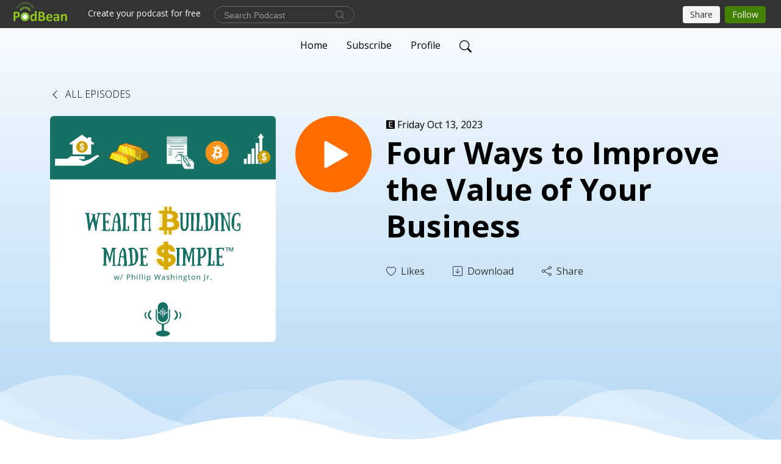

--- FILE ---
content_type: text/html; charset=UTF-8
request_url: https://askphillip.phillipwashingtonjr.com/e/four-ways-to-improve-the-value-of-your-business/
body_size: 10634
content:
<!DOCTYPE html>
<html  data-head-attrs=""  lang="en">
<head>
  <meta charset="UTF-8">
  <meta name="viewport" content="width=device-width, initial-scale=1.0">
  <meta name="mobile-web-app-capable" content="yes">
  <meta name="apple-mobile-web-app-status-bar-style" content="black">
  <meta name="theme-color" content="#ffffff">
  <link rel="stylesheet" href="https://cdnjs.cloudflare.com/ajax/libs/twitter-bootstrap/5.0.1/css/bootstrap.min.css" integrity="sha512-Ez0cGzNzHR1tYAv56860NLspgUGuQw16GiOOp/I2LuTmpSK9xDXlgJz3XN4cnpXWDmkNBKXR/VDMTCnAaEooxA==" crossorigin="anonymous" referrerpolicy="no-referrer" />
  <link rel="preconnect" href="https://fonts.googleapis.com">
  <link rel="preconnect" href="https://fonts.gstatic.com" crossorigin>
  <script type="module" crossorigin src="https://pbcdn1.podbean.com/fs1/user-site-dist/assets/index.1ad62341.js"></script>
    <link rel="modulepreload" href="https://pbcdn1.podbean.com/fs1/user-site-dist/assets/vendor.7a484e8a.js">
    <link rel="stylesheet" href="https://pbcdn1.podbean.com/fs1/user-site-dist/assets/index.d710f70e.css">
  <link rel="manifest" href="/user-site/manifest.webmanifest" crossorigin="use-credentials"><title>Four Ways to Improve the Value of Your Business | Wealth-Building Made Simple</title><link rel="icon" href="https://www.podbean.com/images/favicon.ico"><link rel="apple-touch-icon" href="https://www.podbean.com/images/favicon.ico"><meta property="og:title" content="Four Ways to Improve the Value of Your Business | Wealth-Building Made Simple"><meta property="og:image" content="https://d2bwo9zemjwxh5.cloudfront.net/image-logo/2691257/WBMS_Podcast_1400x1400_hnm43g_1200x628.jpg?s=66c7e419ccdff40408d1658b68f47280&amp;e=png"><meta property="og:type" content="article"><meta property="og:url" content="https://askphillip.phillipwashingtonjr.com/e/four-ways-to-improve-the-value-of-your-business/"><meta property="og:description" content="Key Takeaways:
Owner reliance can decrease the value of a business, so it&#39;s important to have a team in place to help run the business.
A strong management team is crucial for a smooth transition when the owner exits the business.
Regularly reviewing financials and having a clear understanding of the business&#39;s financial health is essential for maximizing value.
Implementing standard operating procedures can demonstrate to potential buyers that the business is well-organized and efficient.
 
Chapters:
 
| **Timestamp** | **Summary** || ------------- | ----------- || 0:00:07 | Introduction and disclaimer || 0:00:38 | Discussion about Halloween candy || 0:02:24 | Four factors that can impact the value of a business || 0:04:40 | Owner reliance and the importance of a strong team || 0:05:56 | The need for a strong management team || 0:07:42 | Creative ways to retain talent without cash || 0:09:24 | The importance of regular financial reporting || 0:10:32 | The need for standard operating procedures || 0:11:45 | The intersection of AI and standard operating procedures || 0:12:48 | The importance of user-friendly procedures for successful implementation || 0:13:20 | Importance of technology and procedures in managing business cash flow || 0:14:11 | Idea of using AI assistant and video tutorials for SOPs || 0:14:56 | Demonstrating to potential buyers that business is well-run || 0:15:26 | Four key factors in increasing business value || 0:15:49 | Contact information for further discussion || 0:16:19 | Disclaimer about investment advice and past performance |
 
Powered by ReiffMartin CPA and Stone Hill Wealth Management
 









Social Media Handles 
 
Follow Philip Washington, Jr. on Instagram (@askphillip)
 
Subscribe to Wealth Building Made Simple newsletter
https://www.wealthbuildingmadesimple.us/
 
Thank you for checking out our free content on financial planning, the wealth mindset, and investing in innovation. If you&#39;ve found value in our blog posts, I invite you to take your knowledge and commitment to the next level. Sign up for our premium paid newsletter today and receive daily insights and expert analysis directly in your inbox. Stay ahead of the curve and unlock the secrets to financial success. Don&#39;t miss out on this opportunity to deepen your understanding and gain an edge in the world of finance. Join our premium community now and embark on a journey towards financial abundance and investment excellence. Sign up today and let&#39;s grow together!
 



WBMS Premium Subscription
 
Phillip Washington, Jr. is a registered investment adviser. Information presented is for educational purposes only and does not intend to make an offer or solicitation for the sale or purchase of any specific securities, investments, or investment strategies. Investments involve risk and, unless otherwise stated, are not guaranteed. Be sure to first consult with a qualified financial adviser and/or tax professional before implementing any strategy discussed herein. Past performance is not indicative of future performance.











"><meta name="description" content="Key Takeaways:
Owner reliance can decrease the value of a business, so it&#39;s important to have a team in place to help run the business.
A strong management team is crucial for a smooth transition when the owner exits the business.
Regularly reviewing financials and having a clear understanding of the business&#39;s financial health is essential for maximizing value.
Implementing standard operating procedures can demonstrate to potential buyers that the business is well-organized and efficient.
 
Chapters:
 
| **Timestamp** | **Summary** || ------------- | ----------- || 0:00:07 | Introduction and disclaimer || 0:00:38 | Discussion about Halloween candy || 0:02:24 | Four factors that can impact the value of a business || 0:04:40 | Owner reliance and the importance of a strong team || 0:05:56 | The need for a strong management team || 0:07:42 | Creative ways to retain talent without cash || 0:09:24 | The importance of regular financial reporting || 0:10:32 | The need for standard operating procedures || 0:11:45 | The intersection of AI and standard operating procedures || 0:12:48 | The importance of user-friendly procedures for successful implementation || 0:13:20 | Importance of technology and procedures in managing business cash flow || 0:14:11 | Idea of using AI assistant and video tutorials for SOPs || 0:14:56 | Demonstrating to potential buyers that business is well-run || 0:15:26 | Four key factors in increasing business value || 0:15:49 | Contact information for further discussion || 0:16:19 | Disclaimer about investment advice and past performance |
 
Powered by ReiffMartin CPA and Stone Hill Wealth Management
 









Social Media Handles 
 
Follow Philip Washington, Jr. on Instagram (@askphillip)
 
Subscribe to Wealth Building Made Simple newsletter
https://www.wealthbuildingmadesimple.us/
 
Thank you for checking out our free content on financial planning, the wealth mindset, and investing in innovation. If you&#39;ve found value in our blog posts, I invite you to take your knowledge and commitment to the next level. Sign up for our premium paid newsletter today and receive daily insights and expert analysis directly in your inbox. Stay ahead of the curve and unlock the secrets to financial success. Don&#39;t miss out on this opportunity to deepen your understanding and gain an edge in the world of finance. Join our premium community now and embark on a journey towards financial abundance and investment excellence. Sign up today and let&#39;s grow together!
 



WBMS Premium Subscription
 
Phillip Washington, Jr. is a registered investment adviser. Information presented is for educational purposes only and does not intend to make an offer or solicitation for the sale or purchase of any specific securities, investments, or investment strategies. Investments involve risk and, unless otherwise stated, are not guaranteed. Be sure to first consult with a qualified financial adviser and/or tax professional before implementing any strategy discussed herein. Past performance is not indicative of future performance.











"><meta name="twitter:card" content="player"><meta name="twitter:site" content="@podbeancom"><meta name="twitter:url" content="https://askphillip.phillipwashingtonjr.com/e/four-ways-to-improve-the-value-of-your-business/"><meta name="twitter:title" content="Four Ways to Improve the Value of Your Business | Wealth-Building Made Simple"><meta name="twitter:description" content="Key Takeaways:
Owner reliance can decrease the value of a business, so it&#39;s important to have a team in place to help run the business.
A strong management team is crucial for a smooth transition when the owner exits the business.
Regularly reviewing financials and having a clear understanding of the business&#39;s financial health is essential for maximizing value.
Implementing standard operating procedures can demonstrate to potential buyers that the business is well-organized and efficient.
 
Chapters:
 
| **Timestamp** | **Summary** || ------------- | ----------- || 0:00:07 | Introduction and disclaimer || 0:00:38 | Discussion about Halloween candy || 0:02:24 | Four factors that can impact the value of a business || 0:04:40 | Owner reliance and the importance of a strong team || 0:05:56 | The need for a strong management team || 0:07:42 | Creative ways to retain talent without cash || 0:09:24 | The importance of regular financial reporting || 0:10:32 | The need for standard operating procedures || 0:11:45 | The intersection of AI and standard operating procedures || 0:12:48 | The importance of user-friendly procedures for successful implementation || 0:13:20 | Importance of technology and procedures in managing business cash flow || 0:14:11 | Idea of using AI assistant and video tutorials for SOPs || 0:14:56 | Demonstrating to potential buyers that business is well-run || 0:15:26 | Four key factors in increasing business value || 0:15:49 | Contact information for further discussion || 0:16:19 | Disclaimer about investment advice and past performance |
 
Powered by ReiffMartin CPA and Stone Hill Wealth Management
 









Social Media Handles 
 
Follow Philip Washington, Jr. on Instagram (@askphillip)
 
Subscribe to Wealth Building Made Simple newsletter
https://www.wealthbuildingmadesimple.us/
 
Thank you for checking out our free content on financial planning, the wealth mindset, and investing in innovation. If you&#39;ve found value in our blog posts, I invite you to take your knowledge and commitment to the next level. Sign up for our premium paid newsletter today and receive daily insights and expert analysis directly in your inbox. Stay ahead of the curve and unlock the secrets to financial success. Don&#39;t miss out on this opportunity to deepen your understanding and gain an edge in the world of finance. Join our premium community now and embark on a journey towards financial abundance and investment excellence. Sign up today and let&#39;s grow together!
 



WBMS Premium Subscription
 
Phillip Washington, Jr. is a registered investment adviser. Information presented is for educational purposes only and does not intend to make an offer or solicitation for the sale or purchase of any specific securities, investments, or investment strategies. Investments involve risk and, unless otherwise stated, are not guaranteed. Be sure to first consult with a qualified financial adviser and/or tax professional before implementing any strategy discussed herein. Past performance is not indicative of future performance.











"><meta name="twitter:image" content="https://d2bwo9zemjwxh5.cloudfront.net/image-logo/2691257/WBMS_Podcast_1400x1400_hnm43g_1200x628.jpg?s=66c7e419ccdff40408d1658b68f47280&amp;e=png"><meta name="twitter:player" content="https://www.podbean.com/player-v2/?i=kw5gx-14ce58b&amp;square=1"><meta name="twitter:player:width" content="420"><meta name="twitter:player:height" content="420"><meta http-equiv="Content-Type" content="text/html; charset=UTF-8"><meta http-equiv="Content-Language" content="en-us"><meta name="generator" content="Podbean 3.2"><meta name="viewport" content="width=device-width, user-scalable=no, initial-scale=1.0, minimum-scale=1.0, maximum-scale=1.0"><meta name="author" content="PodBean Development"><meta name="Copyright" content="PodBean"><meta name="HandheldFriendly" content="True"><meta name="MobileOptimized" content="MobileOptimized"><meta name="robots" content="all"><meta name="twitter:app:id:googleplay" content="com.podbean.app.podcast"><meta name="twitter:app:id:ipad" content="973361050"><meta name="twitter:app:id:iphone" content="973361050"><meta name="twitter:app:name:googleplay" content="Podbean"><meta name="twitter:app:name:ipad" content="Podbean"><meta name="twitter:app:name:iphone" content="Podbean"><script type="application/ld+json">{"@context":"https://schema.org/","@type":"PodcastEpisode","url":"/e/four-ways-to-improve-the-value-of-your-business/","name":"Four Ways to Improve the Value of Your Business","datePublished":"2023-10-13","description":"Key Takeaways:\nOwner reliance can decrease the value of a business, so it's important to have a team in place to help run the business.\nA strong management team is crucial for a smooth transition when the owner exits the business.\nRegularly reviewing financials and having a clear understanding of the business's financial health is essential for maximizing value.\nImplementing standard operating procedures can demonstrate to potential buyers that the business is well-organized and efficient.\n \nChapters:\n \n| **Timestamp** | **Summary** || ------------- | ----------- || 0:00:07 | Introduction and disclaimer || 0:00:38 | Discussion about Halloween candy || 0:02:24 | Four factors that can impact the value of a business || 0:04:40 | Owner reliance and the importance of a strong team || 0:05:56 | The need for a strong management team || 0:07:42 | Creative ways to retain talent without cash || 0:09:24 | The importance of regular financial reporting || 0:10:32 | The need for standard operating procedures || 0:11:45 | The intersection of AI and standard operating procedures || 0:12:48 | The importance of user-friendly procedures for successful implementation || 0:13:20 | Importance of technology and procedures in managing business cash flow || 0:14:11 | Idea of using AI assistant and video tutorials for SOPs || 0:14:56 | Demonstrating to potential buyers that business is well-run || 0:15:26 | Four key factors in increasing business value || 0:15:49 | Contact information for further discussion || 0:16:19 | Disclaimer about investment advice and past performance |\n \nPowered by ReiffMartin CPA and Stone Hill Wealth Management\n \n\n\n\n\n\n\n\n\n\nSocial Media Handles \n \nFollow Philip Washington, Jr. on Instagram (@askphillip)\n \nSubscribe to Wealth Building Made Simple newsletter\nhttps://www.wealthbuildingmadesimple.us/\n \nThank you for checking out our free content on financial planning, the wealth mindset, and investing in innovation. If you've found value in our blog posts, I invite you to take your knowledge and commitment to the next level. Sign up for our premium paid newsletter today and receive daily insights and expert analysis directly in your inbox. Stay ahead of the curve and unlock the secrets to financial success. Don't miss out on this opportunity to deepen your understanding and gain an edge in the world of finance. Join our premium community now and embark on a journey towards financial abundance and investment excellence. Sign up today and let's grow together!\n \n\n\n\nWBMS Premium Subscription\n \nPhillip Washington, Jr. is a registered investment adviser. Information presented is for educational purposes only and does not intend to make an offer or solicitation for the sale or purchase of any specific securities, investments, or investment strategies. Investments involve risk and, unless otherwise stated, are not guaranteed. Be sure to first consult with a qualified financial adviser and/or tax professional before implementing any strategy discussed herein. Past performance is not indicative of future performance.\n\n\n\n\n\n\n\n\n\n\n\n","associatedMedia":{"@type":"MediaObject","contentUrl":"https://mcdn.podbean.com/mf/web/anpv5k/10122023-Alison.mp3"},"partOfSeries":{"@type":"PodcastSeries","name":"Wealth-Building Made Simple","url":"https://askphillip.phillipwashingtonjr.com"}}</script><link type="application/rss+xml" rel="alternate" href="https://askphillip.phillipwashingtonjr.com/feed.xml" title="Wealth-Building Made Simple"><link rel="canonical" href="https://askphillip.phillipwashingtonjr.com/e/four-ways-to-improve-the-value-of-your-business/"><meta name="head:count" content="35"><link rel="modulepreload" crossorigin href="https://pbcdn1.podbean.com/fs1/user-site-dist/assets/episode.b821da30.js"><link rel="stylesheet" href="https://pbcdn1.podbean.com/fs1/user-site-dist/assets/episode.6d6d54b9.css"><link rel="modulepreload" crossorigin href="https://pbcdn1.podbean.com/fs1/user-site-dist/assets/HomeHeader.500f78d5.js"><link rel="stylesheet" href="https://pbcdn1.podbean.com/fs1/user-site-dist/assets/HomeHeader.f51f4f51.css"><link rel="modulepreload" crossorigin href="https://pbcdn1.podbean.com/fs1/user-site-dist/assets/HeadEpisode.60975439.js"><link rel="stylesheet" href="https://pbcdn1.podbean.com/fs1/user-site-dist/assets/HeadEpisode.72529506.css">
</head>
<body  data-head-attrs="" >
  <div id="app" data-server-rendered="true"><div class="main-page main-style-light" style="--font:open sans;--secondaryFont:Open Sans,Helvetica,Arial,Verdana,sans-serif;--playerColor:#ff6d00;--playerColorRGB:255,109,0;--homeHeaderTextColor:#000000;--pageHeaderTextColor:#000000;--pageHeaderBackgroundColor:#A9D2F3;"><!----><div loginurl="https://www.podbean.com/site/user/login?return=https%253A%252F%252Faskphillip.phillipwashingtonjr.com%252Fe%252Ffour-ways-to-improve-the-value-of-your-business%252F&amp;rts=693b4005f71b7b9765b37443b524dbacd5ad2a39" postname="four-ways-to-improve-the-value-of-your-business"><div class="theme-waves episode-detail d-flex flex-column h-100  navigation-transparent"><!--[--><div class="cc-navigation1 navigation" style="--navigationFontColor:#000000;--navigationBackgroundColor:#fdfdfd;"><nav class="navbar navbar-expand-lg"><div class="container justify-content-center"><div style="" class="nav-item search-icon list-unstyled"><button class="btn bg-transparent d-black d-lg-none border-0 nav-link text-dark px-2" type="button" title="Search"><svg xmlns="http://www.w3.org/2000/svg" width="20" height="20" fill="currentColor" class="bi bi-search" viewbox="0 0 16 16"><path d="M11.742 10.344a6.5 6.5 0 1 0-1.397 1.398h-.001c.03.04.062.078.098.115l3.85 3.85a1 1 0 0 0 1.415-1.414l-3.85-3.85a1.007 1.007 0 0 0-.115-.1zM12 6.5a5.5 5.5 0 1 1-11 0 5.5 5.5 0 0 1 11 0z"></path></svg></button></div><div class="h-search" style="display:none;"><input class="form-control shadow-sm rounded-pill border-0" title="Search" value="" type="text" placeholder="Search"><button type="button" class="btn bg-transparent border-0">Cancel</button></div><button class="navbar-toggler px-2" type="button" title="Navbar toggle" data-bs-toggle="collapse" data-bs-target="#navbarNav" aria-controls="navbarNav" aria-expanded="false" aria-label="Toggle navigation"><svg xmlns="http://www.w3.org/2000/svg" width="28" height="28" fill="currentColor" class="bi bi-list" viewbox="0 0 16 16"><path fill-rule="evenodd" d="M2.5 12a.5.5 0 0 1 .5-.5h10a.5.5 0 0 1 0 1H3a.5.5 0 0 1-.5-.5zm0-4a.5.5 0 0 1 .5-.5h10a.5.5 0 0 1 0 1H3a.5.5 0 0 1-.5-.5zm0-4a.5.5 0 0 1 .5-.5h10a.5.5 0 0 1 0 1H3a.5.5 0 0 1-.5-.5z"></path></svg></button><div class="collapse navbar-collapse" id="navbarNav"><ul class="navbar-nav" style=""><!--[--><li class="nav-item"><!--[--><a href="/" class="nav-link"><!--[-->Home<!--]--></a><!--]--></li><li class="nav-item"><!--[--><a target="_blank" rel="noopener noreferrer" class="nav-link" active-class="active" href="https://www.podbean.com/site/podcatcher/index/blog/pq1OgSEqubX"><!--[-->Subscribe<!--]--></a><!--]--></li><li class="nav-item"><!--[--><a target="_blank" rel="noopener noreferrer" class="nav-link" active-class="active" href="https://www.podbean.com/user-jdrg9cdpun0"><!--[-->Profile<!--]--></a><!--]--></li><!--]--><!--[--><li style="" class="nav-item search-icon"><button class="btn bg-transparent border-0 nav-link" type="button" title="Search"><svg xmlns="http://www.w3.org/2000/svg" width="20" height="20" fill="currentColor" class="bi bi-search" viewbox="0 0 16 16"><path d="M11.742 10.344a6.5 6.5 0 1 0-1.397 1.398h-.001c.03.04.062.078.098.115l3.85 3.85a1 1 0 0 0 1.415-1.414l-3.85-3.85a1.007 1.007 0 0 0-.115-.1zM12 6.5a5.5 5.5 0 1 1-11 0 5.5 5.5 0 0 1 11 0z"></path></svg></button></li><!--]--></ul></div></div></nav></div><!----><!--]--><div class="common-content flex-shrink-0"><!--[--><!----><div class="episode-detail-top pt-5 pb-5"><div class="container mt-5"><nav><ol class="breadcrumb mt-2"><li class="breadcrumb-item"><a href="/" class="text-dark text-uppercase fw-light"><!--[--><svg xmlns="http://www.w3.org/2000/svg" width="16" height="16" fill="currentColor" class="bi bi-chevron-left" viewbox="0 0 16 16"><path fill-rule="evenodd" d="M11.354 1.646a.5.5 0 0 1 0 .708L5.707 8l5.647 5.646a.5.5 0 0 1-.708.708l-6-6a.5.5 0 0 1 0-.708l6-6a.5.5 0 0 1 .708 0z"></path></svg> All Episodes<!--]--></a></li></ol></nav><div class="episode-content"><div class="border-0 d-md-flex mt-4 mb-5 list"><img class="me-3 episode-logo" alt="Four Ways to Improve the Value of Your Business" src="https://pbcdn1.podbean.com/imglogo/image-logo/2691257/WBMS_Podcast_1400x1400_hnm43g_300x300.png" loading="lazy"><div class="card-body position-relative d-flex pt-0"><button class="btn btn-link rounded-circle play-button me-4" type="button" title="Play Four Ways to Improve the Value of Your Business"><svg t="1622017593702" class="icon icon-play text-white" fill="currentColor" viewbox="0 0 1024 1024" version="1.1" xmlns="http://www.w3.org/2000/svg" p-id="12170" width="30" height="30"><path d="M844.704269 475.730473L222.284513 116.380385a43.342807 43.342807 0 0 0-65.025048 37.548353v718.692951a43.335582 43.335582 0 0 0 65.025048 37.541128l622.412531-359.342864a43.357257 43.357257 0 0 0 0.007225-75.08948z" fill="" p-id="12171"></path></svg></button><div class="episode-info"><p class="e-date p-0 mb-1"><span class="icon-explicit" data-bs-toggle="tooltip" data-bs-placement="top" title="Explicit"><svg t="1737362874781" class="icon icon-episode-info me-1" width="14" height="14" viewbox="0 0 1025 1024" fill="currentColor" version="1.1" xmlns="http://www.w3.org/2000/svg" p-id="19190"><path d="M959.326316 1.796491h-898.245614C26.947368 1.796491 0 28.74386 0 64.673684v898.245614c0 34.133333 26.947368 61.080702 61.080702 61.080702h898.245614c34.133333 0 61.080702-26.947368 61.080702-61.080702v-898.245614c0-34.133333-26.947368-61.080702-61.080702-61.080702z m-197.614035 851.536842h-431.157895V172.463158h427.564912v88.02807h-323.368421v208.392983h301.810527V556.912281H434.750877v208.392982h328.757895v88.02807z" fill="#868686" p-id="19191"></path></svg></span><span class="episode-date">Friday Oct 13, 2023</span></p><h1 class="card-title page-title text-dark text-three-line fs-50">Four Ways to Improve the Value of Your Business</h1><div class="cc-post-toolbar pt-4"><ul class="list-unstyled d-flex mb-0 row gx-5 p-0"><li class="col-auto"><button class="border-0 p-0 bg-transparent row gx-1 align-items-center" title="Likes"><svg xmlns="http://www.w3.org/2000/svg" width="16" height="16" fill="currentColor" class="bi bi-heart col-auto icon-like" viewbox="0 0 16 16"><path d="m8 2.748-.717-.737C5.6.281 2.514.878 1.4 3.053c-.523 1.023-.641 2.5.314 4.385.92 1.815 2.834 3.989 6.286 6.357 3.452-2.368 5.365-4.542 6.286-6.357.955-1.886.838-3.362.314-4.385C13.486.878 10.4.28 8.717 2.01L8 2.748zM8 15C-7.333 4.868 3.279-3.04 7.824 1.143c.06.055.119.112.176.171a3.12 3.12 0 0 1 .176-.17C12.72-3.042 23.333 4.867 8 15z"></path></svg><span class="text-gray col-auto item-name">Likes</span><!----></button></li><li class="col-auto"><a class="border-0 p-0 bg-transparent row gx-1 align-items-center" href="https://www.podbean.com/media/share/pb-kw5gx-14ce58b?download=1" target="_blank" title="Download"><svg xmlns="http://www.w3.org/2000/svg" width="16" height="16" fill="currentColor" class="bi bi-arrow-down-square col-auto" viewbox="0 0 16 16"><path fill-rule="evenodd" d="M15 2a1 1 0 0 0-1-1H2a1 1 0 0 0-1 1v12a1 1 0 0 0 1 1h12a1 1 0 0 0 1-1V2zM0 2a2 2 0 0 1 2-2h12a2 2 0 0 1 2 2v12a2 2 0 0 1-2 2H2a2 2 0 0 1-2-2V2zm8.5 2.5a.5.5 0 0 0-1 0v5.793L5.354 8.146a.5.5 0 1 0-.708.708l3 3a.5.5 0 0 0 .708 0l3-3a.5.5 0 0 0-.708-.708L8.5 10.293V4.5z"></path></svg><span class="text-gray col-auto item-name">Download</span><!----></a></li><li class="col-auto"><button class="border-0 p-0 bg-transparent row gx-1 align-items-center" title="Share" data-bs-toggle="modal" data-bs-target="#shareModal"><svg xmlns="http://www.w3.org/2000/svg" width="16" height="16" fill="currentColor" class="bi bi-share col-auto" viewbox="0 0 16 16"><path d="M13.5 1a1.5 1.5 0 1 0 0 3 1.5 1.5 0 0 0 0-3zM11 2.5a2.5 2.5 0 1 1 .603 1.628l-6.718 3.12a2.499 2.499 0 0 1 0 1.504l6.718 3.12a2.5 2.5 0 1 1-.488.876l-6.718-3.12a2.5 2.5 0 1 1 0-3.256l6.718-3.12A2.5 2.5 0 0 1 11 2.5zm-8.5 4a1.5 1.5 0 1 0 0 3 1.5 1.5 0 0 0 0-3zm11 5.5a1.5 1.5 0 1 0 0 3 1.5 1.5 0 0 0 0-3z"></path></svg><span class="text-gray item-name col-auto">Share</span></button></li></ul></div><!----></div></div></div></div></div><svg id="Curve" xmlns="http://www.w3.org/2000/svg" viewBox="0 0 1924 212.552"><path id="curve01" d="M-23.685,359.406S93.525,419.436,253.5,371.375s273.577,1.033,273.577,1.033,113.49,37.939,226.2-3.355,263.749-5.5,290.141,3.355,177.158,52.609,265.227,5.262,191.943-46.8,304.094,6.182,276.982-24.446,276.982-24.446v134.43h-1924V354.945Z" transform="translate(34.287 -281.283)" fill="#fff"></path><path id="curve02" d="M-2.111,728.749s89.218-48.068,157.482-21.806c72.236,31.039,61.34,53.552,173.542,79.815S454.9,706.923,579.664,706.923s111.41,72.894,213.965,90.951,132.6-53.569,199.093-69.125,137.826-4.511,222.382,54.054,213.326,14.629,251.445-6.7,135.343-73.064,245.343-54.288,210,76.058,210,76.058V911.5h-1924Z" transform="translate(2.111 -698.949)" fill="#fff" opacity="0.421"></path><path id="curve03" d="M2055.179,850.019v149.1h-1924v-189.1h0c.91-.286,75.2,66.583,191.974,82.357s98.2-77.359,230-82.357,144.632,77.663,267.9,73.383,142.695-95.3,246.795-89.867,140.081,75,245.748,78.165,103.959-84.817,189.279-85.131c127.354-.563,114.822,75.533,200.279,75.544s105.741-66.281,195.854-68.578S2055.179,850.019,2055.179,850.019Z" transform="translate(-131.179 -786.567)" fill="#fff" opacity="0.158"></path></svg></div><!--]--><!----><div class="episode-detail-bottom"><div class="container"><div class="episode-content"><div class="border-0 d-flex"><div class="card-body ps-0 pt-5 pb-5"><p class="e-description card-text"><p><strong>Key Takeaways:</strong></p>
<ol><li>Owner reliance can decrease the value of a business, so it's important to have a team in place to help run the business.</li>
<li>A strong management team is crucial for a smooth transition when the owner exits the business.</li>
<li>Regularly reviewing financials and having a clear understanding of the business's financial health is essential for maximizing value.</li>
<li>Implementing standard operating procedures can demonstrate to potential buyers that the business is well-organized and efficient.</li>
</ol><p> </p>
<p><strong>Chapters:</strong></p>
<p> </p>
<p>| **Timestamp** | **Summary** |<br />| ------------- | ----------- |<br />| 0:00:07 | Introduction and disclaimer |<br />| 0:00:38 | Discussion about Halloween candy |<br />| 0:02:24 | Four factors that can impact the value of a business |<br />| 0:04:40 | Owner reliance and the importance of a strong team |<br />| 0:05:56 | The need for a strong management team |<br />| 0:07:42 | Creative ways to retain talent without cash |<br />| 0:09:24 | The importance of regular financial reporting |<br />| 0:10:32 | The need for standard operating procedures |<br />| 0:11:45 | The intersection of AI and standard operating procedures |<br />| 0:12:48 | The importance of user-friendly procedures for successful implementation |<br />| 0:13:20 | Importance of technology and procedures in managing business cash flow |<br />| 0:14:11 | Idea of using AI assistant and video tutorials for SOPs |<br />| 0:14:56 | Demonstrating to potential buyers that business is well-run |<br />| 0:15:26 | Four key factors in increasing business value |<br />| 0:15:49 | Contact information for further discussion |<br />| 0:16:19 | Disclaimer about investment advice and past performance |</p>
<p> </p>
<p><strong>Powered by<a href="https://www.reiffmartincpa.com/"> ReiffMartin CPA</a> and<a href="https://stonehillwealthmanagement.com/"> Stone Hill Wealth Management</a></strong></p>
<p> </p>
<div class="episode-content">
<div class="border-0 d-flex">
<div class="card-body ps-0 pt-0">
<div class="episode-content">
<div class="border-0 d-flex">
<div class="card-body ps-0 pt-0">
<div class="episode-content">
<div class="border-0 d-flex">
<div class="card-body ps-0 pt-0">
<p><strong>Social Media Handles </strong></p>
<p> </p>
<p>Follow Philip Washington, Jr. on Instagram (<a href="https://www.instagram.com/askphillip/?hl=en" target="_blank" rel="noreferrer noopener">@askphillip</a>)</p>
<p> </p>
<p>Subscribe to Wealth Building Made Simple newsletter</p>
<p><a href="https://www.wealthbuildingmadesimple.us/" target="_blank" rel="noreferrer noopener">https://www.wealthbuildingmadesimple.us/</a></p>
<p> </p>
<p>Thank you for checking out our free content on financial planning, the wealth mindset, and investing in innovation. If you've found value in our blog posts, I invite you to take your knowledge and commitment to the next level. Sign up for our premium paid newsletter today and receive daily insights and expert analysis directly in your inbox. Stay ahead of the curve and unlock the secrets to financial success. Don't miss out on this opportunity to deepen your understanding and gain an edge in the world of finance. Join our premium community now and embark on a journey towards financial abundance and investment excellence. Sign up today and let's grow together!</p>
<p> </p>
<div class="episode-content">
<div class="border-0 d-flex">
<div class="card-body ps-0 pt-0">
<p><a class="link" href="https://www.wealthbuildingmadesimple.us/upgrade" target="_blank" rel="noreferrer noopener">WBMS Premium Subscription</a></p>
<p> </p>
<p>Phillip Washington, Jr. is a registered investment adviser. Information presented is for educational purposes only and does not intend to make an offer or solicitation for the sale or purchase of any specific securities, investments, or investment strategies. Investments involve risk and, unless otherwise stated, are not guaranteed. Be sure to first consult with a qualified financial adviser and/or tax professional before implementing any strategy discussed herein. Past performance is not indicative of future performance.</p>
</div>
</div>
</div>
</div>
</div>
</div>
</div>
</div>
</div>
</div>
</div>
</div></p></div></div></div></div></div><!----><div class="episode-detail-bottom"><div class="container"><div class="pb-2"><div class="cc-comments"><div class="comment-title">Comment (0) </div><!----><div class="content empty-content text-center"><svg xmlns="http://www.w3.org/2000/svg" width="16" height="16" fill="currentColor" class="bi bi-chat-left-text" viewbox="0 0 16 16"><path d="M14 1a1 1 0 0 1 1 1v8a1 1 0 0 1-1 1H4.414A2 2 0 0 0 3 11.586l-2 2V2a1 1 0 0 1 1-1h12zM2 0a2 2 0 0 0-2 2v12.793a.5.5 0 0 0 .854.353l2.853-2.853A1 1 0 0 1 4.414 12H14a2 2 0 0 0 2-2V2a2 2 0 0 0-2-2H2z"></path><path d="M3 3.5a.5.5 0 0 1 .5-.5h9a.5.5 0 0 1 0 1h-9a.5.5 0 0 1-.5-.5zM3 6a.5.5 0 0 1 .5-.5h9a.5.5 0 0 1 0 1h-9A.5.5 0 0 1 3 6zm0 2.5a.5.5 0 0 1 .5-.5h5a.5.5 0 0 1 0 1h-5a.5.5 0 0 1-.5-.5z"></path></svg><p class="pt-3">No comments yet. Be the first to say something!</p></div></div></div></div></div></div><!--[--><footer class="cc-footer1 footer mt-auto" style="--footerFontColor:#ffffff;--footerBackgroundColor:#000000;"><div class="container p-0 d-sm-flex justify-content-sm-between align-items-center flex-row-reverse"><ul class="row gx-4 social-icon-content list-unstyled d-flex justify-content-md-start justify-content-center mb-0"><!----><!----><!----><!----><!----></ul><div class="right-content"><p class="mb-0 pt-2">Copyright 2023 All rights reserved.</p><p class="by">Podcast Powered By <a href="https://www.podbean.com" target="_blank" rel="noopener noreferrer">Podbean</a></p></div></div></footer><div class="after-footer"></div><!----><!--]--></div></div><!----><!----><!----><div style="display:none;">Version: 20241125</div></div></div>

<script>window.__INITIAL_STATE__="{\"store\":{\"baseInfo\":{\"podcastTitle\":\"Wealth-Building Made Simple\",\"slug\":\"askphillip\",\"podcastDescription\":\"Money can be stressful, but it doesn’t have to be! This podcast is about helping people understand their finances and make smart choices for their future.\",\"podcastLogo\":\"https:\u002F\u002Fpbcdn1.podbean.com\u002Fimglogo\u002Fimage-logo\u002F2691257\u002FWBMS_Podcast_1400x1400_hnm43g.png\",\"podcastShareLogo\":\"https:\u002F\u002Fd2bwo9zemjwxh5.cloudfront.net\u002Fimage-logo\u002F2691257\u002FWBMS_Podcast_1400x1400_hnm43g_1200x628.jpg?s=66c7e419ccdff40408d1658b68f47280&e=png\",\"podcastUrl\":\"https:\u002F\u002Faskphillip.phillipwashingtonjr.com\",\"podcastCanSearched\":true,\"feedUrl\":\"https:\u002F\u002Faskphillip.phillipwashingtonjr.com\u002Ffeed.xml\",\"theme\":\"waves\",\"podcastDeepLink\":\"https:\u002F\u002Fwww.podbean.com\u002Fpw\u002Fpbblog-72mdg-2910b9?from=usersite\",\"removePodbeanBranding\":\"no\",\"brandingLogo\":null,\"timeZone\":{\"timeZoneId\":14,\"gmtAdjustment\":\"GMT-05:00\",\"useDaylightTime\":0,\"value\":-5,\"text\":\"(GMT-05:00) Bogota, Lima, Quito, Rio Branco\",\"daylightStartTime\":\"Second Sunday Of March +2 Hours\",\"daylightEndTime\":\"First Sunday Of November +2 Hours\",\"timezone\":null},\"podcastDownloads\":null,\"totalEpisodes\":1248,\"showComments\":true,\"iOSAppDownloadLink\":null,\"customizeCssUrl\":null,\"androidAppDownloadLink\":null,\"showPostShare\":true,\"showLike\":true,\"author\":\"Phillip Washington Jr.\",\"enableEngagementStats\":true,\"shareEmbedLink\":\"https:\u002F\u002Fadmin5.podbean.com\u002Fembed.html?id=pbblog-72mdg-2910b9-playlist\",\"language\":\"en\",\"sensitivitySessionExpireTime\":3600,\"podcastApps\":[{\"name\":\"Podbean App\",\"link\":\"https:\u002F\u002Fwww.podbean.com\u002Fpw\u002Fpbblog-72mdg-2910b9?from=usersite\",\"image\":\"https:\u002F\u002Fpbcdn1.podbean.com\u002Ffs1\u002Fsite\u002Fimages\u002Fadmin5\u002Fpodbean-app.png\",\"title\":null},{\"name\":\"Spotify\",\"link\":\"https:\u002F\u002Fopen.spotify.com\u002Fshow\u002F6C2UTDV8sMUPepXBdcJHiB\",\"image\":\"https:\u002F\u002Fpbcdn1.podbean.com\u002Ffs1\u002Fsite\u002Fimages\u002Fadmin5\u002Fspotify.png\",\"title\":null},{\"name\":\"Amazon Music\",\"link\":\"https:\u002F\u002Fmusic.amazon.com\u002Fpodcasts\u002F9b771c11-4234-4cb7-b585-605ef01ae835\",\"image\":\"https:\u002F\u002Fpbcdn1.podbean.com\u002Ffs1\u002Fsite\u002Fimages\u002Fadmin5\u002FAmazonMusic.png\",\"title\":null},{\"name\":\"iHeartRadio\",\"link\":\"https:\u002F\u002Fiheart.com\u002Fpodcast\u002F94598053\",\"image\":\"https:\u002F\u002Fpbcdn1.podbean.com\u002Ffs1\u002Fsite\u002Fimages\u002Fadmin5\u002FiHeartRadio.png\",\"title\":null}],\"components\":{\"base\":[{\"id\":\"MainStyle\",\"val\":\"light\"},{\"id\":\"Font\",\"val\":\"open sans\"},{\"id\":\"SecondaryFont\",\"val\":\"Open Sans\"},{\"id\":\"PlayerColor\",\"val\":\"#ff6d00\"},{\"id\":\"PlayerStyle\",\"val\":\"player1\"},{\"id\":\"PlayerWave\",\"val\":\"show\"},{\"id\":\"Favicon\",\"val\":\"https:\u002F\u002Fwww.podbean.com\u002Fimages\u002Ffavicon.ico\"},{\"id\":\"CookiesNotice\",\"val\":\"hide\"},{\"id\":\"CookiesNoticeContent\",\"val\":\"\u003Ch4\u003ECookies Notice\u003C\u002Fh4\u003E\u003Cp\u003EThis website uses cookies to improve your experience while you navigate through the website. By using our website you agree to our use of cookies.\u003C\u002Fp\u003E\"},{\"id\":\"EpisodePageListenOn\",\"val\":\"hide\"},{\"id\":\"EpisodePageCustomizeComponent\",\"val\":\"hide\"}],\"home-header\":[{\"id\":\"HomeHeaderTextColor\",\"val\":\"#000000\"},{\"id\":\"BackgroundImage\",\"val\":\"https:\u002F\u002Fmcdn.podbean.com\u002Fmf\u002Fweb\u002F4yr48w\u002FWBMS_coverdcb94e41-d108-c386-831f-0cd310c29b9e.jpg\"},{\"id\":\"BackgroundImageForMobile\",\"val\":\"https:\u002F\u002Fmcdn.podbean.com\u002Fmf\u002Fweb\u002Fik3chb\u002FWBMS_cover4b940757-06df-0d2d-26b1-370d05050b04.jpg\"}],\"page-header\":[{\"id\":\"PageHeaderTextColor\",\"val\":\"#000000\"},{\"id\":\"PageHeaderBackgroundColor\",\"val\":\"#A9D2F3\"}],\"episode-list\":[{\"id\":\"EpisodeListType\",\"val\":\"list\"},{\"id\":\"EpisodesPerPage\",\"val\":\"50\"},{\"id\":\"EpisodeStats\",\"val\":\"hide\"}],\"navigation\":[{\"id\":\"NavigationFontColor\",\"val\":\"#000000\"},{\"id\":\"NavigationBackgroundColor\",\"val\":\"#fdfdfd\"},{\"id\":\"NavigationSearch\",\"val\":\"show\"},{\"id\":\"NavigationLinks\",\"val\":[{\"id\":\"Home\",\"type\":\"Link\",\"value\":\"\u002F\",\"text\":\"Home\",\"subitems\":[]},{\"id\":\"Subscribe\",\"type\":\"Link\",\"value\":\"https:\u002F\u002Fwww.podbean.com\u002Fsite\u002Fpodcatcher\u002Findex\u002Fblog\u002Fpq1OgSEqubX\",\"text\":\"Subscribe\",\"subitems\":[]},{\"id\":\"Profile\",\"type\":\"Link\",\"value\":\"https:\u002F\u002Fwww.podbean.com\u002Fuser-jdrg9cdpun0\",\"text\":\"Profile\",\"subitems\":[]}]}],\"footer\":[{\"id\":\"FooterType\",\"val\":\"Footer1\"},{\"id\":\"FooterFontColor\",\"val\":\"#ffffff\"},{\"id\":\"FooterBackgroundColor\",\"val\":\"#000000\"},{\"id\":\"FooterCopyright\",\"val\":\"Copyright 2023 All rights reserved.\"},{\"id\":\"SocialMediaLinks\",\"val\":{\"facebook_username\":\"\",\"twitter_username\":\"\",\"instagram_username\":\"\",\"youtube_username\":\"\",\"linkedin_username\":\"\"}}],\"customize-container1\":[],\"customize-container2\":[]},\"allLinks\":[],\"mainStylesDefaultSettings\":null,\"defaultCustomizeComponents\":null,\"scripts\":[],\"metas\":null,\"appConfig\":{\"package\":\"com.podbean.app.podcast\",\"app_store_id\":973361050,\"app_name\":\"Podbean\",\"scheme\":\"podbean\"},\"customizeCss\":null,\"canEditCss\":null,\"enableJsCodeInCustomizeContent\":false,\"enabledIframeCodeInCustomizeContent\":true,\"sectionMaxCount\":10,\"enableEditorLink\":true,\"enableEditCookiesNotice\":true,\"siteRedirectToFeed\":false,\"podcatcherRssUrl\":null,\"showFeed\":true,\"showTopBar\":true,\"enableWebSiteLike\":true,\"organizationName\":null,\"organizationPageLink\":null},\"backToListUrl\":\"\u002F\",\"tinymceLoaded\":false,\"listEpisodes\":[],\"userLikedEpisodes\":[],\"userLikeCheckedEpisodes\":[],\"topBarIframeLoaded\":false,\"listTotalCount\":0,\"listTotalPage\":0,\"listPage\":0,\"listType\":\"all\",\"listValue\":\"\",\"listName\":\"\",\"pageLoading\":false,\"apiBaseUrl\":\"http:\u002F\u002Faskphillip.phillipwashingtonjr.com\",\"apiV2BaseUrl\":\"\",\"apiCommonParams\":{\"t\":\"696b0d82\",\"clientSignature\":\"d410e06e51c50bb58ddf6a06bea062da\",\"u\":null,\"customizing\":null},\"apiCommonHeaders\":{},\"comments\":[],\"commentsTotalCount\":0,\"commentsTotalPage\":0,\"commentsPage\":1,\"commentEpisodeId\":\"pb21816715-kw5gx\",\"episode\":{\"id\":\"pb21816715\",\"idTag\":\"kw5gx\",\"title\":\"Four Ways to Improve the Value of Your Business\",\"logo\":\"https:\u002F\u002Fpbcdn1.podbean.com\u002Fimglogo\u002Fimage-logo\u002F2691257\u002FWBMS_Podcast_1400x1400_hnm43g_300x300.png\",\"shareLogo\":\"https:\u002F\u002Fd2bwo9zemjwxh5.cloudfront.net\u002Fimage-logo\u002F2691257\u002FWBMS_Podcast_1400x1400_hnm43g_1200x628.jpg?s=66c7e419ccdff40408d1658b68f47280&e=png\",\"largeLogo\":\"https:\u002F\u002Fpbcdn1.podbean.com\u002Fimglogo\u002Fimage-logo\u002F2691257\u002FWBMS_Podcast_1400x1400_hnm43g.png\",\"previewContent\":null,\"content\":\"\u003Cp\u003E\u003Cstrong\u003EKey Takeaways:\u003C\u002Fstrong\u003E\u003C\u002Fp\u003E\\n\u003Col\u003E\u003Cli\u003EOwner reliance can decrease the value of a business, so it's important to have a team in place to help run the business.\u003C\u002Fli\u003E\\n\u003Cli\u003EA strong management team is crucial for a smooth transition when the owner exits the business.\u003C\u002Fli\u003E\\n\u003Cli\u003ERegularly reviewing financials and having a clear understanding of the business's financial health is essential for maximizing value.\u003C\u002Fli\u003E\\n\u003Cli\u003EImplementing standard operating procedures can demonstrate to potential buyers that the business is well-organized and efficient.\u003C\u002Fli\u003E\\n\u003C\u002Fol\u003E\u003Cp\u003E \u003C\u002Fp\u003E\\n\u003Cp\u003E\u003Cstrong\u003EChapters:\u003C\u002Fstrong\u003E\u003C\u002Fp\u003E\\n\u003Cp\u003E \u003C\u002Fp\u003E\\n\u003Cp\u003E| **Timestamp** | **Summary** |\u003Cbr \u002F\u003E| ------------- | ----------- |\u003Cbr \u002F\u003E| 0:00:07 | Introduction and disclaimer |\u003Cbr \u002F\u003E| 0:00:38 | Discussion about Halloween candy |\u003Cbr \u002F\u003E| 0:02:24 | Four factors that can impact the value of a business |\u003Cbr \u002F\u003E| 0:04:40 | Owner reliance and the importance of a strong team |\u003Cbr \u002F\u003E| 0:05:56 | The need for a strong management team |\u003Cbr \u002F\u003E| 0:07:42 | Creative ways to retain talent without cash |\u003Cbr \u002F\u003E| 0:09:24 | The importance of regular financial reporting |\u003Cbr \u002F\u003E| 0:10:32 | The need for standard operating procedures |\u003Cbr \u002F\u003E| 0:11:45 | The intersection of AI and standard operating procedures |\u003Cbr \u002F\u003E| 0:12:48 | The importance of user-friendly procedures for successful implementation |\u003Cbr \u002F\u003E| 0:13:20 | Importance of technology and procedures in managing business cash flow |\u003Cbr \u002F\u003E| 0:14:11 | Idea of using AI assistant and video tutorials for SOPs |\u003Cbr \u002F\u003E| 0:14:56 | Demonstrating to potential buyers that business is well-run |\u003Cbr \u002F\u003E| 0:15:26 | Four key factors in increasing business value |\u003Cbr \u002F\u003E| 0:15:49 | Contact information for further discussion |\u003Cbr \u002F\u003E| 0:16:19 | Disclaimer about investment advice and past performance |\u003C\u002Fp\u003E\\n\u003Cp\u003E \u003C\u002Fp\u003E\\n\u003Cp\u003E\u003Cstrong\u003EPowered by\u003Ca href=\\\"https:\u002F\u002Fwww.reiffmartincpa.com\u002F\\\"\u003E ReiffMartin CPA\u003C\u002Fa\u003E and\u003Ca href=\\\"https:\u002F\u002Fstonehillwealthmanagement.com\u002F\\\"\u003E Stone Hill Wealth Management\u003C\u002Fa\u003E\u003C\u002Fstrong\u003E\u003C\u002Fp\u003E\\n\u003Cp\u003E \u003C\u002Fp\u003E\\n\u003Cdiv class=\\\"episode-content\\\"\u003E\\n\u003Cdiv class=\\\"border-0 d-flex\\\"\u003E\\n\u003Cdiv class=\\\"card-body ps-0 pt-0\\\"\u003E\\n\u003Cdiv class=\\\"episode-content\\\"\u003E\\n\u003Cdiv class=\\\"border-0 d-flex\\\"\u003E\\n\u003Cdiv class=\\\"card-body ps-0 pt-0\\\"\u003E\\n\u003Cdiv class=\\\"episode-content\\\"\u003E\\n\u003Cdiv class=\\\"border-0 d-flex\\\"\u003E\\n\u003Cdiv class=\\\"card-body ps-0 pt-0\\\"\u003E\\n\u003Cp\u003E\u003Cstrong\u003ESocial Media Handles \u003C\u002Fstrong\u003E\u003C\u002Fp\u003E\\n\u003Cp\u003E \u003C\u002Fp\u003E\\n\u003Cp\u003EFollow Philip Washington, Jr. on Instagram (\u003Ca href=\\\"https:\u002F\u002Fwww.instagram.com\u002Faskphillip\u002F?hl=en\\\" target=\\\"_blank\\\" rel=\\\"noreferrer noopener\\\"\u003E@askphillip\u003C\u002Fa\u003E)\u003C\u002Fp\u003E\\n\u003Cp\u003E \u003C\u002Fp\u003E\\n\u003Cp\u003ESubscribe to Wealth Building Made Simple newsletter\u003C\u002Fp\u003E\\n\u003Cp\u003E\u003Ca href=\\\"https:\u002F\u002Fwww.wealthbuildingmadesimple.us\u002F\\\" target=\\\"_blank\\\" rel=\\\"noreferrer noopener\\\"\u003Ehttps:\u002F\u002Fwww.wealthbuildingmadesimple.us\u002F\u003C\u002Fa\u003E\u003C\u002Fp\u003E\\n\u003Cp\u003E \u003C\u002Fp\u003E\\n\u003Cp\u003EThank you for checking out our free content on financial planning, the wealth mindset, and investing in innovation. If you've found value in our blog posts, I invite you to take your knowledge and commitment to the next level. Sign up for our premium paid newsletter today and receive daily insights and expert analysis directly in your inbox. Stay ahead of the curve and unlock the secrets to financial success. Don't miss out on this opportunity to deepen your understanding and gain an edge in the world of finance. Join our premium community now and embark on a journey towards financial abundance and investment excellence. Sign up today and let's grow together!\u003C\u002Fp\u003E\\n\u003Cp\u003E \u003C\u002Fp\u003E\\n\u003Cdiv class=\\\"episode-content\\\"\u003E\\n\u003Cdiv class=\\\"border-0 d-flex\\\"\u003E\\n\u003Cdiv class=\\\"card-body ps-0 pt-0\\\"\u003E\\n\u003Cp\u003E\u003Ca class=\\\"link\\\" href=\\\"https:\u002F\u002Fwww.wealthbuildingmadesimple.us\u002Fupgrade\\\" target=\\\"_blank\\\" rel=\\\"noreferrer noopener\\\"\u003EWBMS Premium Subscription\u003C\u002Fa\u003E\u003C\u002Fp\u003E\\n\u003Cp\u003E \u003C\u002Fp\u003E\\n\u003Cp\u003EPhillip Washington, Jr. is a registered investment adviser. Information presented is for educational purposes only and does not intend to make an offer or solicitation for the sale or purchase of any specific securities, investments, or investment strategies. Investments involve risk and, unless otherwise stated, are not guaranteed. Be sure to first consult with a qualified financial adviser and\u002For tax professional before implementing any strategy discussed herein. Past performance is not indicative of future performance.\u003C\u002Fp\u003E\\n\u003C\u002Fdiv\u003E\\n\u003C\u002Fdiv\u003E\\n\u003C\u002Fdiv\u003E\\n\u003C\u002Fdiv\u003E\\n\u003C\u002Fdiv\u003E\\n\u003C\u002Fdiv\u003E\\n\u003C\u002Fdiv\u003E\\n\u003C\u002Fdiv\u003E\\n\u003C\u002Fdiv\u003E\\n\u003C\u002Fdiv\u003E\\n\u003C\u002Fdiv\u003E\\n\u003C\u002Fdiv\u003E\",\"publishTimestamp\":1697201197,\"duration\":1021,\"mediaUrl\":\"https:\u002F\u002Fmcdn.podbean.com\u002Fmf\u002Fweb\u002Fanpv5k\u002F10122023-Alison.mp3\",\"mediaType\":\"audio\u002Fmpeg\",\"shareLink\":\"https:\u002F\u002Fadmin5.podbean.com\u002Fembed.html?id=pb-kw5gx-14ce58b\",\"likedCount\":null,\"deepLink\":\"https:\u002F\u002Fwww.podbean.com\u002Few\u002Fpb-kw5gx-14ce58b\",\"transcriptUrl\":null,\"permalink\":\"\u002Fe\u002Ffour-ways-to-improve-the-value-of-your-business\u002F\",\"downloadLink\":\"https:\u002F\u002Fwww.podbean.com\u002Fmedia\u002Fshare\u002Fpb-kw5gx-14ce58b?download=1\",\"fallbackResource\":null,\"fallbackResourceMimetype\":null,\"downloadCount\":0,\"status\":\"publish\",\"hasMoreContent\":false,\"chaptersUrl\":null,\"explicit\":true},\"episodeShareLink\":null,\"deepLink\":\"https:\u002F\u002Fwww.podbean.com\u002Few\u002Fpb-kw5gx-14ce58b\",\"playlist\":{\"episodes\":[],\"current\":0,\"start\":0,\"stop\":0,\"playing\":true,\"playerLoading\":true,\"playbackRate\":1,\"playbackRateIndex\":1,\"volume\":1},\"toasts\":[],\"confirm\":null,\"customizeEditorFormZIndex\":999,\"lastRequestTime\":null,\"validateChangesOnBeforeunload\":true,\"windowWidth\":1000,\"VITE_FS1_CDN_URL_PREFIX\":\"https:\u002F\u002Fpbcdn1.podbean.com\u002Ffs1\",\"reloadStats\":false,\"userIdEncrypted\":null,\"userProfilePicture\":null,\"username\":null,\"isVerified\":false,\"loadUserInfo\":false,\"loginUrl\":\"https:\u002F\u002Fwww.podbean.com\u002Fsite\u002Fuser\u002Flogin?return=https%253A%252F%252Faskphillip.phillipwashingtonjr.com%252Fe%252Ffour-ways-to-improve-the-value-of-your-business%252F&rts=693b4005f71b7b9765b37443b524dbacd5ad2a39\",\"recaptchaV3Loaded\":false,\"recaptchaV2Loaded\":false,\"likesLoaded\":false,\"commentLikeMap\":{},\"commentOffset\":0,\"widgetCommentsLoaded\":false},\"episode\":{\"id\":\"pb21816715\",\"idTag\":\"kw5gx\",\"title\":\"Four Ways to Improve the Value of Your Business\",\"logo\":\"https:\u002F\u002Fpbcdn1.podbean.com\u002Fimglogo\u002Fimage-logo\u002F2691257\u002FWBMS_Podcast_1400x1400_hnm43g_300x300.png\",\"shareLogo\":\"https:\u002F\u002Fd2bwo9zemjwxh5.cloudfront.net\u002Fimage-logo\u002F2691257\u002FWBMS_Podcast_1400x1400_hnm43g_1200x628.jpg?s=66c7e419ccdff40408d1658b68f47280&e=png\",\"largeLogo\":\"https:\u002F\u002Fpbcdn1.podbean.com\u002Fimglogo\u002Fimage-logo\u002F2691257\u002FWBMS_Podcast_1400x1400_hnm43g.png\",\"previewContent\":null,\"content\":\"\u003Cp\u003E\u003Cstrong\u003EKey Takeaways:\u003C\u002Fstrong\u003E\u003C\u002Fp\u003E\\n\u003Col\u003E\u003Cli\u003EOwner reliance can decrease the value of a business, so it's important to have a team in place to help run the business.\u003C\u002Fli\u003E\\n\u003Cli\u003EA strong management team is crucial for a smooth transition when the owner exits the business.\u003C\u002Fli\u003E\\n\u003Cli\u003ERegularly reviewing financials and having a clear understanding of the business's financial health is essential for maximizing value.\u003C\u002Fli\u003E\\n\u003Cli\u003EImplementing standard operating procedures can demonstrate to potential buyers that the business is well-organized and efficient.\u003C\u002Fli\u003E\\n\u003C\u002Fol\u003E\u003Cp\u003E \u003C\u002Fp\u003E\\n\u003Cp\u003E\u003Cstrong\u003EChapters:\u003C\u002Fstrong\u003E\u003C\u002Fp\u003E\\n\u003Cp\u003E \u003C\u002Fp\u003E\\n\u003Cp\u003E| **Timestamp** | **Summary** |\u003Cbr \u002F\u003E| ------------- | ----------- |\u003Cbr \u002F\u003E| 0:00:07 | Introduction and disclaimer |\u003Cbr \u002F\u003E| 0:00:38 | Discussion about Halloween candy |\u003Cbr \u002F\u003E| 0:02:24 | Four factors that can impact the value of a business |\u003Cbr \u002F\u003E| 0:04:40 | Owner reliance and the importance of a strong team |\u003Cbr \u002F\u003E| 0:05:56 | The need for a strong management team |\u003Cbr \u002F\u003E| 0:07:42 | Creative ways to retain talent without cash |\u003Cbr \u002F\u003E| 0:09:24 | The importance of regular financial reporting |\u003Cbr \u002F\u003E| 0:10:32 | The need for standard operating procedures |\u003Cbr \u002F\u003E| 0:11:45 | The intersection of AI and standard operating procedures |\u003Cbr \u002F\u003E| 0:12:48 | The importance of user-friendly procedures for successful implementation |\u003Cbr \u002F\u003E| 0:13:20 | Importance of technology and procedures in managing business cash flow |\u003Cbr \u002F\u003E| 0:14:11 | Idea of using AI assistant and video tutorials for SOPs |\u003Cbr \u002F\u003E| 0:14:56 | Demonstrating to potential buyers that business is well-run |\u003Cbr \u002F\u003E| 0:15:26 | Four key factors in increasing business value |\u003Cbr \u002F\u003E| 0:15:49 | Contact information for further discussion |\u003Cbr \u002F\u003E| 0:16:19 | Disclaimer about investment advice and past performance |\u003C\u002Fp\u003E\\n\u003Cp\u003E \u003C\u002Fp\u003E\\n\u003Cp\u003E\u003Cstrong\u003EPowered by\u003Ca href=\\\"https:\u002F\u002Fwww.reiffmartincpa.com\u002F\\\"\u003E ReiffMartin CPA\u003C\u002Fa\u003E and\u003Ca href=\\\"https:\u002F\u002Fstonehillwealthmanagement.com\u002F\\\"\u003E Stone Hill Wealth Management\u003C\u002Fa\u003E\u003C\u002Fstrong\u003E\u003C\u002Fp\u003E\\n\u003Cp\u003E \u003C\u002Fp\u003E\\n\u003Cdiv class=\\\"episode-content\\\"\u003E\\n\u003Cdiv class=\\\"border-0 d-flex\\\"\u003E\\n\u003Cdiv class=\\\"card-body ps-0 pt-0\\\"\u003E\\n\u003Cdiv class=\\\"episode-content\\\"\u003E\\n\u003Cdiv class=\\\"border-0 d-flex\\\"\u003E\\n\u003Cdiv class=\\\"card-body ps-0 pt-0\\\"\u003E\\n\u003Cdiv class=\\\"episode-content\\\"\u003E\\n\u003Cdiv class=\\\"border-0 d-flex\\\"\u003E\\n\u003Cdiv class=\\\"card-body ps-0 pt-0\\\"\u003E\\n\u003Cp\u003E\u003Cstrong\u003ESocial Media Handles \u003C\u002Fstrong\u003E\u003C\u002Fp\u003E\\n\u003Cp\u003E \u003C\u002Fp\u003E\\n\u003Cp\u003EFollow Philip Washington, Jr. on Instagram (\u003Ca href=\\\"https:\u002F\u002Fwww.instagram.com\u002Faskphillip\u002F?hl=en\\\" target=\\\"_blank\\\" rel=\\\"noreferrer noopener\\\"\u003E@askphillip\u003C\u002Fa\u003E)\u003C\u002Fp\u003E\\n\u003Cp\u003E \u003C\u002Fp\u003E\\n\u003Cp\u003ESubscribe to Wealth Building Made Simple newsletter\u003C\u002Fp\u003E\\n\u003Cp\u003E\u003Ca href=\\\"https:\u002F\u002Fwww.wealthbuildingmadesimple.us\u002F\\\" target=\\\"_blank\\\" rel=\\\"noreferrer noopener\\\"\u003Ehttps:\u002F\u002Fwww.wealthbuildingmadesimple.us\u002F\u003C\u002Fa\u003E\u003C\u002Fp\u003E\\n\u003Cp\u003E \u003C\u002Fp\u003E\\n\u003Cp\u003EThank you for checking out our free content on financial planning, the wealth mindset, and investing in innovation. If you've found value in our blog posts, I invite you to take your knowledge and commitment to the next level. Sign up for our premium paid newsletter today and receive daily insights and expert analysis directly in your inbox. Stay ahead of the curve and unlock the secrets to financial success. Don't miss out on this opportunity to deepen your understanding and gain an edge in the world of finance. Join our premium community now and embark on a journey towards financial abundance and investment excellence. Sign up today and let's grow together!\u003C\u002Fp\u003E\\n\u003Cp\u003E \u003C\u002Fp\u003E\\n\u003Cdiv class=\\\"episode-content\\\"\u003E\\n\u003Cdiv class=\\\"border-0 d-flex\\\"\u003E\\n\u003Cdiv class=\\\"card-body ps-0 pt-0\\\"\u003E\\n\u003Cp\u003E\u003Ca class=\\\"link\\\" href=\\\"https:\u002F\u002Fwww.wealthbuildingmadesimple.us\u002Fupgrade\\\" target=\\\"_blank\\\" rel=\\\"noreferrer noopener\\\"\u003EWBMS Premium Subscription\u003C\u002Fa\u003E\u003C\u002Fp\u003E\\n\u003Cp\u003E \u003C\u002Fp\u003E\\n\u003Cp\u003EPhillip Washington, Jr. is a registered investment adviser. Information presented is for educational purposes only and does not intend to make an offer or solicitation for the sale or purchase of any specific securities, investments, or investment strategies. Investments involve risk and, unless otherwise stated, are not guaranteed. Be sure to first consult with a qualified financial adviser and\u002For tax professional before implementing any strategy discussed herein. Past performance is not indicative of future performance.\u003C\u002Fp\u003E\\n\u003C\u002Fdiv\u003E\\n\u003C\u002Fdiv\u003E\\n\u003C\u002Fdiv\u003E\\n\u003C\u002Fdiv\u003E\\n\u003C\u002Fdiv\u003E\\n\u003C\u002Fdiv\u003E\\n\u003C\u002Fdiv\u003E\\n\u003C\u002Fdiv\u003E\\n\u003C\u002Fdiv\u003E\\n\u003C\u002Fdiv\u003E\\n\u003C\u002Fdiv\u003E\\n\u003C\u002Fdiv\u003E\",\"publishTimestamp\":1697201197,\"duration\":1021,\"mediaUrl\":\"https:\u002F\u002Fmcdn.podbean.com\u002Fmf\u002Fweb\u002Fanpv5k\u002F10122023-Alison.mp3\",\"mediaType\":\"audio\u002Fmpeg\",\"shareLink\":\"https:\u002F\u002Fadmin5.podbean.com\u002Fembed.html?id=pb-kw5gx-14ce58b\",\"likedCount\":null,\"deepLink\":\"https:\u002F\u002Fwww.podbean.com\u002Few\u002Fpb-kw5gx-14ce58b\",\"transcriptUrl\":null,\"permalink\":\"\u002Fe\u002Ffour-ways-to-improve-the-value-of-your-business\u002F\",\"downloadLink\":\"https:\u002F\u002Fwww.podbean.com\u002Fmedia\u002Fshare\u002Fpb-kw5gx-14ce58b?download=1\",\"fallbackResource\":null,\"fallbackResourceMimetype\":null,\"downloadCount\":0,\"status\":\"publish\",\"hasMoreContent\":false,\"chaptersUrl\":null,\"explicit\":true},\"loginUrl\":\"https:\u002F\u002Fwww.podbean.com\u002Fsite\u002Fuser\u002Flogin?return=https%253A%252F%252Faskphillip.phillipwashingtonjr.com%252Fe%252Ffour-ways-to-improve-the-value-of-your-business%252F&rts=693b4005f71b7b9765b37443b524dbacd5ad2a39\"}"</script>
  
  <script src="https://cdnjs.cloudflare.com/ajax/libs/bootstrap/5.0.2/js/bootstrap.bundle.min.js" integrity="sha512-72WD92hLs7T5FAXn3vkNZflWG6pglUDDpm87TeQmfSg8KnrymL2G30R7as4FmTwhgu9H7eSzDCX3mjitSecKnw==" crossorigin="anonymous" referrerpolicy="no-referrer"></script>
</body>
</html>
